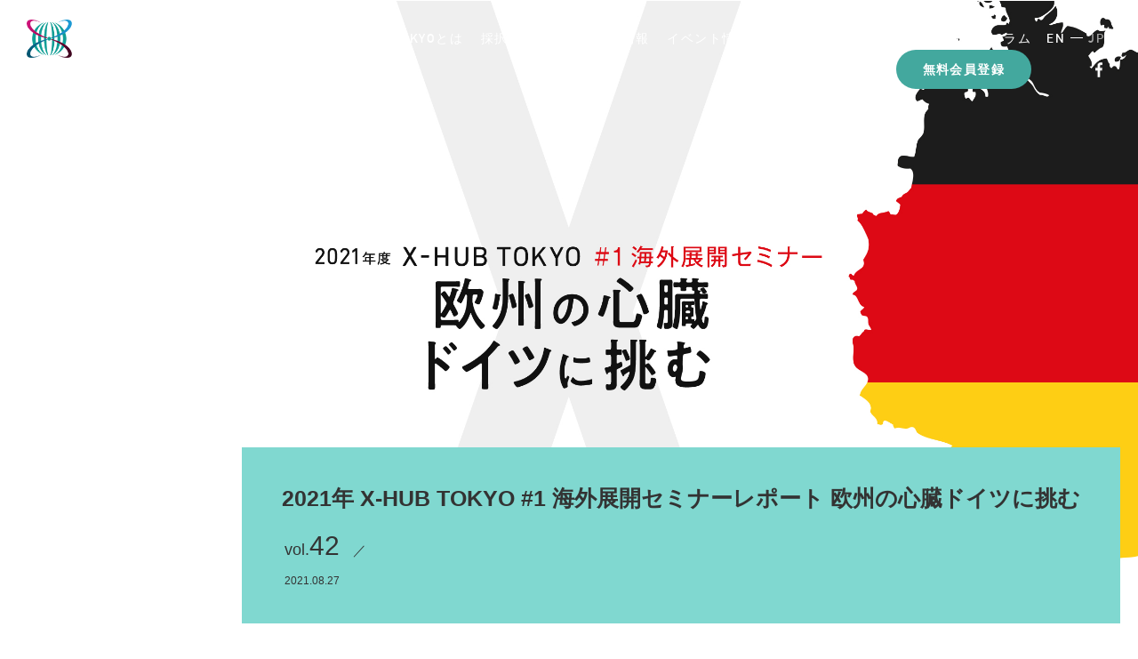

--- FILE ---
content_type: text/html; charset=UTF-8
request_url: https://www.x-hub-tokyo.metro.tokyo.lg.jp/contents/5810
body_size: 76743
content:
<!DOCTYPE HTML>
<html dir="ltr" lang="ja"
	prefix="og: https://ogp.me/ns#" >
<head>
<!-- Google Tag Manager -->
<script type="text/plain" data-cli-class="cli-blocker-script" data-cli-label="Google Tag Manager"  data-cli-script-type="non-necessary" data-cli-block="true" data-cli-block-if-ccpa-optout="false" data-cli-element-position="head">(function(w,d,s,l,i){w[l]=w[l]||[];w[l].push({'gtm.start':
new Date().getTime(),event:'gtm.js'});var f=d.getElementsByTagName(s)[0],
j=d.createElement(s),dl=l!='dataLayer'?'&l='+l:'';j.async=true;j.src=
'https://www.googletagmanager.com/gtm.js?id='+i+dl;f.parentNode.insertBefore(j,f);
})(window,document,'script','dataLayer','GTM-TXJWSHG');</script>
<!-- End Google Tag Manager -->
<!-- Global Site Tag (gtag.js) - Google Analytics -->
<script type="text/plain" data-cli-class="cli-blocker-script" data-cli-label="Google Tag Manager"  data-cli-script-type="non-necessary" data-cli-block="true" data-cli-block-if-ccpa-optout="false" data-cli-element-position="head" async src="https://www.googletagmanager.com/gtag/js?id=UA-107348404-1"></script>
<script>
  window.dataLayer = window.dataLayer || [];
  function gtag(){dataLayer.push(arguments)};
  gtag('js', new Date());

  gtag('config', 'UA-107348404-1');
  gtag('config', 'AW-754098873');
</script>
<!-- Facebook Pixel Code -->
  <script type="text/plain" data-cli-class="cli-blocker-script" data-cli-label="Facebook Pixel Code"  data-cli-script-type="non-necessary" data-cli-block="true" data-cli-block-if-ccpa-optout="false" data-cli-element-position="head">
  !function(f,b,e,v,n,t,s)
  {if(f.fbq)return;n=f.fbq=function(){n.callMethod?
  n.callMethod.apply(n,arguments):n.queue.push(arguments)};
  if(!f._fbq)f._fbq=n;n.push=n;n.loaded=!0;n.version='2.0';
  n.queue=[];t=b.createElement(e);t.async=!0;
  t.src=v;s=b.getElementsByTagName(e)[0];
  s.parentNode.insertBefore(t,s)}(window, document,'script',
  'https://connect.facebook.net/en_US/fbevents.js');
  fbq('init', '933506110796176');
  fbq('track', 'PageView');
  </script>
  <noscript><img height="1" width="1" style="display:none" alt=""
  src="https://www.facebook.com/tr?id=933506110796176&ev=PageView&noscript=1"
  /></noscript>
  <!-- End Facebook Pixel Code -->
<meta charset="UTF-8">
<meta http-equiv="X-UA-Compatible" content="IE=edge">
<meta name="viewport" content="width=device-width">
<meta name="format-detection" content="telephone=no">
<meta name="SKYPE_TOOLBAR" content="SKYPE_TOOLBAR_PARSER_COMPATIBLE">
<meta name="facebook-domain-verification" content="7g5x1pmug1qgnzp7i08w2ed2347tn3" />
<link rel="profile" href="http://gmpg.org/xfn/11">

<link rel="shortcut icon" type="image/vnd.microsoft.icon" href="/favicon.ico">
<link rel="icon" type="image/vnd.microsoft.icon" href="/favicon.ico">
<link rel="apple-touch-icon" sizes="57x57" href="/apple-touch-icon-57x57.png">
<link rel="apple-touch-icon" sizes="60x60" href="/apple-touch-icon-60x60.png">
<link rel="apple-touch-icon" sizes="72x72" href="/apple-touch-icon-72x72.png">
<link rel="apple-touch-icon" sizes="76x76" href="/apple-touch-icon-76x76.png">
<link rel="apple-touch-icon" sizes="114x114" href="/apple-touch-icon-114x114.png">
<link rel="apple-touch-icon" sizes="120x120" href="/apple-touch-icon-120x120.png">
<link rel="apple-touch-icon" sizes="144x144" href="/apple-touch-icon-144x144.png">
<link rel="apple-touch-icon" sizes="152x152" href="/apple-touch-icon-152x152.png">
<link rel="apple-touch-icon" sizes="180x180" href="/apple-touch-icon-180x180.png">
<link rel="icon" type="image/png" sizes="192x192" href="/android-chrome-192x192.png">
<link rel="icon" type="image/png" sizes="48x48" href="/favicon-48x48.png">
<link rel="icon" type="image/png" sizes="96x96" href="/favicon-96x96.png">
<link rel="icon" type="image/png" sizes="96x96" href="/favicon-160x160.png">
<link rel="icon" type="image/png" sizes="96x96" href="/favicon-196x196.png">
<link rel="icon" type="image/png" sizes="16x16" href="/favicon-16x16.png">
<link rel="icon" type="image/png" sizes="32x32" href="/favicon-32x32.png">
<link rel="manifest" href="/manifest.json">
<meta name="msapplication-TileColor" content="#2d88ef">
<meta name="msapplication-TileImage" content="/mstile-144x144.png">






<link rel="stylesheet" type="text/css" href="/common/css/normalize.css">
<link rel="stylesheet" type="text/css" href="/common/css/common.css?0202">
<link rel="stylesheet" href="https://use.typekit.net/xml8nud.css">

<link rel="stylesheet" type="text/css" href="/common/css/contents.css">

		<!-- All in One SEO 4.3.2 - aioseo.com -->
		<title>日本のスタートアップ企業が海外展開を実現するための戦略法 | 【 東京都主催 】 東京と世界を繋ぐイノベーションプラットフォーム「X-HUB TOKYO」</title>
		<meta name="description" content="今回はドイツにフォーカスをあて、エコシステムの紹介及び進出のヒントをテーマとした講演と、海外を目指すスタートアップが知るべき事業戦略の描き方についての講演を実施し、海外展開に向けた機運醸成を図りました。" />
		<meta name="robots" content="max-image-preview:large" />
		<link rel="canonical" href="https://www.x-hub-tokyo.metro.tokyo.lg.jp/contents/5810" />
		<meta name="generator" content="All in One SEO (AIOSEO) 4.3.2 " />
		<meta property="og:locale" content="ja_JP" />
		<meta property="og:site_name" content="【 東京都主催 】 東京と世界を繋ぐイノベーションプラットフォーム「X-HUB TOKYO」" />
		<meta property="og:type" content="article" />
		<meta property="og:title" content="日本のスタートアップ企業が海外展開を実現するための戦略法 | 【 東京都主催 】 東京と世界を繋ぐイノベーションプラットフォーム「X-HUB TOKYO」" />
		<meta property="og:description" content="今回はドイツにフォーカスをあて、エコシステムの紹介及び進出のヒントをテーマとした講演と、海外を目指すスタートアップが知るべき事業戦略の描き方についての講演を実施し、海外展開に向けた機運醸成を図りました。" />
		<meta property="og:url" content="https://www.x-hub-tokyo.metro.tokyo.lg.jp/contents/5810" />
		<meta property="article:published_time" content="2021-08-27T08:40:15+00:00" />
		<meta property="article:modified_time" content="2021-08-31T07:14:10+00:00" />
		<meta name="twitter:card" content="summary" />
		<meta name="twitter:title" content="日本のスタートアップ企業が海外展開を実現するための戦略法 | 【 東京都主催 】 東京と世界を繋ぐイノベーションプラットフォーム「X-HUB TOKYO」" />
		<meta name="twitter:description" content="今回はドイツにフォーカスをあて、エコシステムの紹介及び進出のヒントをテーマとした講演と、海外を目指すスタートアップが知るべき事業戦略の描き方についての講演を実施し、海外展開に向けた機運醸成を図りました。" />
		<script type="application/ld+json" class="aioseo-schema">
			{"@context":"https:\/\/schema.org","@graph":[{"@type":"BlogPosting","@id":"https:\/\/www.x-hub-tokyo.metro.tokyo.lg.jp\/contents\/5810#blogposting","name":"\u65e5\u672c\u306e\u30b9\u30bf\u30fc\u30c8\u30a2\u30c3\u30d7\u4f01\u696d\u304c\u6d77\u5916\u5c55\u958b\u3092\u5b9f\u73fe\u3059\u308b\u305f\u3081\u306e\u6226\u7565\u6cd5 | \u3010 \u6771\u4eac\u90fd\u4e3b\u50ac \u3011 \u6771\u4eac\u3068\u4e16\u754c\u3092\u7e4b\u3050\u30a4\u30ce\u30d9\u30fc\u30b7\u30e7\u30f3\u30d7\u30e9\u30c3\u30c8\u30d5\u30a9\u30fc\u30e0\u300cX-HUB TOKYO\u300d","headline":"2021\u5e74 X-HUB TOKYO #1 \u6d77\u5916\u5c55\u958b\u30bb\u30df\u30ca\u30fc\u30ec\u30dd\u30fc\u30c8 \u6b27\u5dde\u306e\u5fc3\u81d3\u30c9\u30a4\u30c4\u306b\u6311\u3080","author":{"@id":"https:\/\/www.x-hub-tokyo.metro.tokyo.lg.jp\/author\/user#author"},"publisher":{"@id":"https:\/\/www.x-hub-tokyo.metro.tokyo.lg.jp\/#organization"},"image":{"@type":"ImageObject","url":"https:\/\/www.x-hub-tokyo.metro.tokyo.lg.jp\/wordpress\/wp-content\/uploads\/2021\/08\/main_germany.jpg","width":2442,"height":1333},"datePublished":"2021-08-27T08:40:15+09:00","dateModified":"2021-08-31T07:14:10+09:00","inLanguage":"ja","mainEntityOfPage":{"@id":"https:\/\/www.x-hub-tokyo.metro.tokyo.lg.jp\/contents\/5810#webpage"},"isPartOf":{"@id":"https:\/\/www.x-hub-tokyo.metro.tokyo.lg.jp\/contents\/5810#webpage"},"articleSection":"CONTENTS"},{"@type":"BreadcrumbList","@id":"https:\/\/www.x-hub-tokyo.metro.tokyo.lg.jp\/contents\/5810#breadcrumblist","itemListElement":[{"@type":"ListItem","@id":"https:\/\/www.x-hub-tokyo.metro.tokyo.lg.jp\/#listItem","position":1,"item":{"@type":"WebPage","@id":"https:\/\/www.x-hub-tokyo.metro.tokyo.lg.jp\/","name":"\u30db\u30fc\u30e0","description":"X-HUB TOKYO\u306f\u6771\u4eac\u304b\u3089\u4e16\u754c\u3092\u76ee\u6307\u3059\u8d77\u696d\u5bb6\u3001\u4e16\u754c\u306e\u30a4\u30ce\u30d9\u30fc\u30b7\u30e7\u30f3\u30a8\u30b3\u30b7\u30b9\u30c6\u30e0\u306e\u95a2\u4fc2\u8005\u304c\u96c6\u3046\u6771\u4eac\u90fd\u4e3b\u50ac\u306e\u6d77\u5916\u9032\u51fa\u652f\u63f4\u30d7\u30e9\u30c3\u30c8\u30d5\u30a9\u30fc\u30e0\u3067\u3059","url":"https:\/\/www.x-hub-tokyo.metro.tokyo.lg.jp\/"},"nextItem":"https:\/\/www.x-hub-tokyo.metro.tokyo.lg.jp\/contents\/#listItem"},{"@type":"ListItem","@id":"https:\/\/www.x-hub-tokyo.metro.tokyo.lg.jp\/contents\/#listItem","position":2,"item":{"@type":"WebPage","@id":"https:\/\/www.x-hub-tokyo.metro.tokyo.lg.jp\/contents\/","name":"CONTENTS","description":"\u4eca\u56de\u306f\u30c9\u30a4\u30c4\u306b\u30d5\u30a9\u30fc\u30ab\u30b9\u3092\u3042\u3066\u3001\u30a8\u30b3\u30b7\u30b9\u30c6\u30e0\u306e\u7d39\u4ecb\u53ca\u3073\u9032\u51fa\u306e\u30d2\u30f3\u30c8\u3092\u30c6\u30fc\u30de\u3068\u3057\u305f\u8b1b\u6f14\u3068\u3001\u6d77\u5916\u3092\u76ee\u6307\u3059\u30b9\u30bf\u30fc\u30c8\u30a2\u30c3\u30d7\u304c\u77e5\u308b\u3079\u304d\u4e8b\u696d\u6226\u7565\u306e\u63cf\u304d\u65b9\u306b\u3064\u3044\u3066\u306e\u8b1b\u6f14\u3092\u5b9f\u65bd\u3057\u3001\u6d77\u5916\u5c55\u958b\u306b\u5411\u3051\u305f\u6a5f\u904b\u91b8\u6210\u3092\u56f3\u308a\u307e\u3057\u305f\u3002","url":"https:\/\/www.x-hub-tokyo.metro.tokyo.lg.jp\/contents\/"},"previousItem":"https:\/\/www.x-hub-tokyo.metro.tokyo.lg.jp\/#listItem"}]},{"@type":"Organization","@id":"https:\/\/www.x-hub-tokyo.metro.tokyo.lg.jp\/#organization","name":"\u3010 \u6771\u4eac\u90fd\u4e3b\u50ac \u3011 \u6771\u4eac\u3068\u4e16\u754c\u3092\u7e4b\u3050\u30a4\u30ce\u30d9\u30fc\u30b7\u30e7\u30f3\u30d7\u30e9\u30c3\u30c8\u30d5\u30a9\u30fc\u30e0\u300cX-HUB TOKYO\u300d","url":"https:\/\/www.x-hub-tokyo.metro.tokyo.lg.jp\/"},{"@type":"Person","@id":"https:\/\/www.x-hub-tokyo.metro.tokyo.lg.jp\/author\/user#author","url":"https:\/\/www.x-hub-tokyo.metro.tokyo.lg.jp\/author\/user","name":"user","image":{"@type":"ImageObject","@id":"https:\/\/www.x-hub-tokyo.metro.tokyo.lg.jp\/contents\/5810#authorImage","url":"https:\/\/secure.gravatar.com\/avatar\/04a4611a4302376665f17ad013273fe9?s=96&d=mm&r=g","width":96,"height":96,"caption":"user"}},{"@type":"WebPage","@id":"https:\/\/www.x-hub-tokyo.metro.tokyo.lg.jp\/contents\/5810#webpage","url":"https:\/\/www.x-hub-tokyo.metro.tokyo.lg.jp\/contents\/5810","name":"\u65e5\u672c\u306e\u30b9\u30bf\u30fc\u30c8\u30a2\u30c3\u30d7\u4f01\u696d\u304c\u6d77\u5916\u5c55\u958b\u3092\u5b9f\u73fe\u3059\u308b\u305f\u3081\u306e\u6226\u7565\u6cd5 | \u3010 \u6771\u4eac\u90fd\u4e3b\u50ac \u3011 \u6771\u4eac\u3068\u4e16\u754c\u3092\u7e4b\u3050\u30a4\u30ce\u30d9\u30fc\u30b7\u30e7\u30f3\u30d7\u30e9\u30c3\u30c8\u30d5\u30a9\u30fc\u30e0\u300cX-HUB TOKYO\u300d","description":"\u4eca\u56de\u306f\u30c9\u30a4\u30c4\u306b\u30d5\u30a9\u30fc\u30ab\u30b9\u3092\u3042\u3066\u3001\u30a8\u30b3\u30b7\u30b9\u30c6\u30e0\u306e\u7d39\u4ecb\u53ca\u3073\u9032\u51fa\u306e\u30d2\u30f3\u30c8\u3092\u30c6\u30fc\u30de\u3068\u3057\u305f\u8b1b\u6f14\u3068\u3001\u6d77\u5916\u3092\u76ee\u6307\u3059\u30b9\u30bf\u30fc\u30c8\u30a2\u30c3\u30d7\u304c\u77e5\u308b\u3079\u304d\u4e8b\u696d\u6226\u7565\u306e\u63cf\u304d\u65b9\u306b\u3064\u3044\u3066\u306e\u8b1b\u6f14\u3092\u5b9f\u65bd\u3057\u3001\u6d77\u5916\u5c55\u958b\u306b\u5411\u3051\u305f\u6a5f\u904b\u91b8\u6210\u3092\u56f3\u308a\u307e\u3057\u305f\u3002","inLanguage":"ja","isPartOf":{"@id":"https:\/\/www.x-hub-tokyo.metro.tokyo.lg.jp\/#website"},"breadcrumb":{"@id":"https:\/\/www.x-hub-tokyo.metro.tokyo.lg.jp\/contents\/5810#breadcrumblist"},"author":{"@id":"https:\/\/www.x-hub-tokyo.metro.tokyo.lg.jp\/author\/user#author"},"creator":{"@id":"https:\/\/www.x-hub-tokyo.metro.tokyo.lg.jp\/author\/user#author"},"image":{"@type":"ImageObject","url":"https:\/\/www.x-hub-tokyo.metro.tokyo.lg.jp\/wordpress\/wp-content\/uploads\/2021\/08\/main_germany.jpg","@id":"https:\/\/www.x-hub-tokyo.metro.tokyo.lg.jp\/#mainImage","width":2442,"height":1333},"primaryImageOfPage":{"@id":"https:\/\/www.x-hub-tokyo.metro.tokyo.lg.jp\/contents\/5810#mainImage"},"datePublished":"2021-08-27T08:40:15+09:00","dateModified":"2021-08-31T07:14:10+09:00"},{"@type":"WebSite","@id":"https:\/\/www.x-hub-tokyo.metro.tokyo.lg.jp\/#website","url":"https:\/\/www.x-hub-tokyo.metro.tokyo.lg.jp\/","name":"\u3010 \u6771\u4eac\u90fd\u4e3b\u50ac \u3011 \u6771\u4eac\u3068\u4e16\u754c\u3092\u7e4b\u3050\u30a4\u30ce\u30d9\u30fc\u30b7\u30e7\u30f3\u30d7\u30e9\u30c3\u30c8\u30d5\u30a9\u30fc\u30e0\u300cX-HUB TOKYO\u300d","description":"X-HUB TOKYO\u306f\u3001\u6771\u4eac\u3068\u4e16\u754c\u306e\u30a4\u30ce\u30d9\u30fc\u30b7\u30e7\u30f3\u30a8\u30b3\u30b7\u30b9\u30c6\u30e0\u3092\u7e4b\u304e \u3001\u65b0\u305f\u306a\u6642\u4ee3\u3092\u5207\u308a\u62d3\u304f\u30b9\u30bf\u30fc\u30c8\u30a2\u30c3\u30d7\u3092\u30a2\u30af\u30bb\u30e9\u30ec\u30fc\u30c8\u3059\u308b\u30d7\u30e9\u30c3\u30c8\u30d5\u30a9\u30fc\u30e0\u3067\u3059\u3002","inLanguage":"ja","publisher":{"@id":"https:\/\/www.x-hub-tokyo.metro.tokyo.lg.jp\/#organization"}}]}
		</script>
		<!-- All in One SEO -->

<link rel="alternate" hreflang="en" href="https://www.x-hub-tokyo.metro.tokyo.lg.jp/en/contents/5809" />
<link rel="alternate" hreflang="ja" href="https://www.x-hub-tokyo.metro.tokyo.lg.jp/contents/5810" />
<link rel="alternate" type="application/rss+xml" title="【 東京都主催 】 東京と世界を繋ぐイノベーションプラットフォーム「X-HUB TOKYO」 &raquo; 2021年 X-HUB TOKYO #1 海外展開セミナーレポート 欧州の心臓ドイツに挑む のコメントのフィード" href="https://www.x-hub-tokyo.metro.tokyo.lg.jp/contents/5810/feed" />
<script type="text/javascript">
window._wpemojiSettings = {"baseUrl":"https:\/\/s.w.org\/images\/core\/emoji\/14.0.0\/72x72\/","ext":".png","svgUrl":"https:\/\/s.w.org\/images\/core\/emoji\/14.0.0\/svg\/","svgExt":".svg","source":{"concatemoji":"https:\/\/www.x-hub-tokyo.metro.tokyo.lg.jp\/wordpress\/wp-includes\/js\/wp-emoji-release.min.js?ver=6.1.9"}};
/*! This file is auto-generated */
!function(e,a,t){var n,r,o,i=a.createElement("canvas"),p=i.getContext&&i.getContext("2d");function s(e,t){var a=String.fromCharCode,e=(p.clearRect(0,0,i.width,i.height),p.fillText(a.apply(this,e),0,0),i.toDataURL());return p.clearRect(0,0,i.width,i.height),p.fillText(a.apply(this,t),0,0),e===i.toDataURL()}function c(e){var t=a.createElement("script");t.src=e,t.defer=t.type="text/javascript",a.getElementsByTagName("head")[0].appendChild(t)}for(o=Array("flag","emoji"),t.supports={everything:!0,everythingExceptFlag:!0},r=0;r<o.length;r++)t.supports[o[r]]=function(e){if(p&&p.fillText)switch(p.textBaseline="top",p.font="600 32px Arial",e){case"flag":return s([127987,65039,8205,9895,65039],[127987,65039,8203,9895,65039])?!1:!s([55356,56826,55356,56819],[55356,56826,8203,55356,56819])&&!s([55356,57332,56128,56423,56128,56418,56128,56421,56128,56430,56128,56423,56128,56447],[55356,57332,8203,56128,56423,8203,56128,56418,8203,56128,56421,8203,56128,56430,8203,56128,56423,8203,56128,56447]);case"emoji":return!s([129777,127995,8205,129778,127999],[129777,127995,8203,129778,127999])}return!1}(o[r]),t.supports.everything=t.supports.everything&&t.supports[o[r]],"flag"!==o[r]&&(t.supports.everythingExceptFlag=t.supports.everythingExceptFlag&&t.supports[o[r]]);t.supports.everythingExceptFlag=t.supports.everythingExceptFlag&&!t.supports.flag,t.DOMReady=!1,t.readyCallback=function(){t.DOMReady=!0},t.supports.everything||(n=function(){t.readyCallback()},a.addEventListener?(a.addEventListener("DOMContentLoaded",n,!1),e.addEventListener("load",n,!1)):(e.attachEvent("onload",n),a.attachEvent("onreadystatechange",function(){"complete"===a.readyState&&t.readyCallback()})),(e=t.source||{}).concatemoji?c(e.concatemoji):e.wpemoji&&e.twemoji&&(c(e.twemoji),c(e.wpemoji)))}(window,document,window._wpemojiSettings);
</script>
<style type="text/css">
img.wp-smiley,
img.emoji {
	display: inline !important;
	border: none !important;
	box-shadow: none !important;
	height: 1em !important;
	width: 1em !important;
	margin: 0 0.07em !important;
	vertical-align: -0.1em !important;
	background: none !important;
	padding: 0 !important;
}
</style>
	<link rel='stylesheet' id='wp-block-library-css' href='https://www.x-hub-tokyo.metro.tokyo.lg.jp/wordpress/wp-includes/css/dist/block-library/style.min.css?ver=6.1.9' type='text/css' media='all' />
<link rel='stylesheet' id='classic-theme-styles-css' href='https://www.x-hub-tokyo.metro.tokyo.lg.jp/wordpress/wp-includes/css/classic-themes.min.css?ver=1' type='text/css' media='all' />
<style id='global-styles-inline-css' type='text/css'>
body{--wp--preset--color--black: #000000;--wp--preset--color--cyan-bluish-gray: #abb8c3;--wp--preset--color--white: #ffffff;--wp--preset--color--pale-pink: #f78da7;--wp--preset--color--vivid-red: #cf2e2e;--wp--preset--color--luminous-vivid-orange: #ff6900;--wp--preset--color--luminous-vivid-amber: #fcb900;--wp--preset--color--light-green-cyan: #7bdcb5;--wp--preset--color--vivid-green-cyan: #00d084;--wp--preset--color--pale-cyan-blue: #8ed1fc;--wp--preset--color--vivid-cyan-blue: #0693e3;--wp--preset--color--vivid-purple: #9b51e0;--wp--preset--gradient--vivid-cyan-blue-to-vivid-purple: linear-gradient(135deg,rgba(6,147,227,1) 0%,rgb(155,81,224) 100%);--wp--preset--gradient--light-green-cyan-to-vivid-green-cyan: linear-gradient(135deg,rgb(122,220,180) 0%,rgb(0,208,130) 100%);--wp--preset--gradient--luminous-vivid-amber-to-luminous-vivid-orange: linear-gradient(135deg,rgba(252,185,0,1) 0%,rgba(255,105,0,1) 100%);--wp--preset--gradient--luminous-vivid-orange-to-vivid-red: linear-gradient(135deg,rgba(255,105,0,1) 0%,rgb(207,46,46) 100%);--wp--preset--gradient--very-light-gray-to-cyan-bluish-gray: linear-gradient(135deg,rgb(238,238,238) 0%,rgb(169,184,195) 100%);--wp--preset--gradient--cool-to-warm-spectrum: linear-gradient(135deg,rgb(74,234,220) 0%,rgb(151,120,209) 20%,rgb(207,42,186) 40%,rgb(238,44,130) 60%,rgb(251,105,98) 80%,rgb(254,248,76) 100%);--wp--preset--gradient--blush-light-purple: linear-gradient(135deg,rgb(255,206,236) 0%,rgb(152,150,240) 100%);--wp--preset--gradient--blush-bordeaux: linear-gradient(135deg,rgb(254,205,165) 0%,rgb(254,45,45) 50%,rgb(107,0,62) 100%);--wp--preset--gradient--luminous-dusk: linear-gradient(135deg,rgb(255,203,112) 0%,rgb(199,81,192) 50%,rgb(65,88,208) 100%);--wp--preset--gradient--pale-ocean: linear-gradient(135deg,rgb(255,245,203) 0%,rgb(182,227,212) 50%,rgb(51,167,181) 100%);--wp--preset--gradient--electric-grass: linear-gradient(135deg,rgb(202,248,128) 0%,rgb(113,206,126) 100%);--wp--preset--gradient--midnight: linear-gradient(135deg,rgb(2,3,129) 0%,rgb(40,116,252) 100%);--wp--preset--duotone--dark-grayscale: url('#wp-duotone-dark-grayscale');--wp--preset--duotone--grayscale: url('#wp-duotone-grayscale');--wp--preset--duotone--purple-yellow: url('#wp-duotone-purple-yellow');--wp--preset--duotone--blue-red: url('#wp-duotone-blue-red');--wp--preset--duotone--midnight: url('#wp-duotone-midnight');--wp--preset--duotone--magenta-yellow: url('#wp-duotone-magenta-yellow');--wp--preset--duotone--purple-green: url('#wp-duotone-purple-green');--wp--preset--duotone--blue-orange: url('#wp-duotone-blue-orange');--wp--preset--font-size--small: 13px;--wp--preset--font-size--medium: 20px;--wp--preset--font-size--large: 36px;--wp--preset--font-size--x-large: 42px;--wp--preset--spacing--20: 0.44rem;--wp--preset--spacing--30: 0.67rem;--wp--preset--spacing--40: 1rem;--wp--preset--spacing--50: 1.5rem;--wp--preset--spacing--60: 2.25rem;--wp--preset--spacing--70: 3.38rem;--wp--preset--spacing--80: 5.06rem;}:where(.is-layout-flex){gap: 0.5em;}body .is-layout-flow > .alignleft{float: left;margin-inline-start: 0;margin-inline-end: 2em;}body .is-layout-flow > .alignright{float: right;margin-inline-start: 2em;margin-inline-end: 0;}body .is-layout-flow > .aligncenter{margin-left: auto !important;margin-right: auto !important;}body .is-layout-constrained > .alignleft{float: left;margin-inline-start: 0;margin-inline-end: 2em;}body .is-layout-constrained > .alignright{float: right;margin-inline-start: 2em;margin-inline-end: 0;}body .is-layout-constrained > .aligncenter{margin-left: auto !important;margin-right: auto !important;}body .is-layout-constrained > :where(:not(.alignleft):not(.alignright):not(.alignfull)){max-width: var(--wp--style--global--content-size);margin-left: auto !important;margin-right: auto !important;}body .is-layout-constrained > .alignwide{max-width: var(--wp--style--global--wide-size);}body .is-layout-flex{display: flex;}body .is-layout-flex{flex-wrap: wrap;align-items: center;}body .is-layout-flex > *{margin: 0;}:where(.wp-block-columns.is-layout-flex){gap: 2em;}.has-black-color{color: var(--wp--preset--color--black) !important;}.has-cyan-bluish-gray-color{color: var(--wp--preset--color--cyan-bluish-gray) !important;}.has-white-color{color: var(--wp--preset--color--white) !important;}.has-pale-pink-color{color: var(--wp--preset--color--pale-pink) !important;}.has-vivid-red-color{color: var(--wp--preset--color--vivid-red) !important;}.has-luminous-vivid-orange-color{color: var(--wp--preset--color--luminous-vivid-orange) !important;}.has-luminous-vivid-amber-color{color: var(--wp--preset--color--luminous-vivid-amber) !important;}.has-light-green-cyan-color{color: var(--wp--preset--color--light-green-cyan) !important;}.has-vivid-green-cyan-color{color: var(--wp--preset--color--vivid-green-cyan) !important;}.has-pale-cyan-blue-color{color: var(--wp--preset--color--pale-cyan-blue) !important;}.has-vivid-cyan-blue-color{color: var(--wp--preset--color--vivid-cyan-blue) !important;}.has-vivid-purple-color{color: var(--wp--preset--color--vivid-purple) !important;}.has-black-background-color{background-color: var(--wp--preset--color--black) !important;}.has-cyan-bluish-gray-background-color{background-color: var(--wp--preset--color--cyan-bluish-gray) !important;}.has-white-background-color{background-color: var(--wp--preset--color--white) !important;}.has-pale-pink-background-color{background-color: var(--wp--preset--color--pale-pink) !important;}.has-vivid-red-background-color{background-color: var(--wp--preset--color--vivid-red) !important;}.has-luminous-vivid-orange-background-color{background-color: var(--wp--preset--color--luminous-vivid-orange) !important;}.has-luminous-vivid-amber-background-color{background-color: var(--wp--preset--color--luminous-vivid-amber) !important;}.has-light-green-cyan-background-color{background-color: var(--wp--preset--color--light-green-cyan) !important;}.has-vivid-green-cyan-background-color{background-color: var(--wp--preset--color--vivid-green-cyan) !important;}.has-pale-cyan-blue-background-color{background-color: var(--wp--preset--color--pale-cyan-blue) !important;}.has-vivid-cyan-blue-background-color{background-color: var(--wp--preset--color--vivid-cyan-blue) !important;}.has-vivid-purple-background-color{background-color: var(--wp--preset--color--vivid-purple) !important;}.has-black-border-color{border-color: var(--wp--preset--color--black) !important;}.has-cyan-bluish-gray-border-color{border-color: var(--wp--preset--color--cyan-bluish-gray) !important;}.has-white-border-color{border-color: var(--wp--preset--color--white) !important;}.has-pale-pink-border-color{border-color: var(--wp--preset--color--pale-pink) !important;}.has-vivid-red-border-color{border-color: var(--wp--preset--color--vivid-red) !important;}.has-luminous-vivid-orange-border-color{border-color: var(--wp--preset--color--luminous-vivid-orange) !important;}.has-luminous-vivid-amber-border-color{border-color: var(--wp--preset--color--luminous-vivid-amber) !important;}.has-light-green-cyan-border-color{border-color: var(--wp--preset--color--light-green-cyan) !important;}.has-vivid-green-cyan-border-color{border-color: var(--wp--preset--color--vivid-green-cyan) !important;}.has-pale-cyan-blue-border-color{border-color: var(--wp--preset--color--pale-cyan-blue) !important;}.has-vivid-cyan-blue-border-color{border-color: var(--wp--preset--color--vivid-cyan-blue) !important;}.has-vivid-purple-border-color{border-color: var(--wp--preset--color--vivid-purple) !important;}.has-vivid-cyan-blue-to-vivid-purple-gradient-background{background: var(--wp--preset--gradient--vivid-cyan-blue-to-vivid-purple) !important;}.has-light-green-cyan-to-vivid-green-cyan-gradient-background{background: var(--wp--preset--gradient--light-green-cyan-to-vivid-green-cyan) !important;}.has-luminous-vivid-amber-to-luminous-vivid-orange-gradient-background{background: var(--wp--preset--gradient--luminous-vivid-amber-to-luminous-vivid-orange) !important;}.has-luminous-vivid-orange-to-vivid-red-gradient-background{background: var(--wp--preset--gradient--luminous-vivid-orange-to-vivid-red) !important;}.has-very-light-gray-to-cyan-bluish-gray-gradient-background{background: var(--wp--preset--gradient--very-light-gray-to-cyan-bluish-gray) !important;}.has-cool-to-warm-spectrum-gradient-background{background: var(--wp--preset--gradient--cool-to-warm-spectrum) !important;}.has-blush-light-purple-gradient-background{background: var(--wp--preset--gradient--blush-light-purple) !important;}.has-blush-bordeaux-gradient-background{background: var(--wp--preset--gradient--blush-bordeaux) !important;}.has-luminous-dusk-gradient-background{background: var(--wp--preset--gradient--luminous-dusk) !important;}.has-pale-ocean-gradient-background{background: var(--wp--preset--gradient--pale-ocean) !important;}.has-electric-grass-gradient-background{background: var(--wp--preset--gradient--electric-grass) !important;}.has-midnight-gradient-background{background: var(--wp--preset--gradient--midnight) !important;}.has-small-font-size{font-size: var(--wp--preset--font-size--small) !important;}.has-medium-font-size{font-size: var(--wp--preset--font-size--medium) !important;}.has-large-font-size{font-size: var(--wp--preset--font-size--large) !important;}.has-x-large-font-size{font-size: var(--wp--preset--font-size--x-large) !important;}
.wp-block-navigation a:where(:not(.wp-element-button)){color: inherit;}
:where(.wp-block-columns.is-layout-flex){gap: 2em;}
.wp-block-pullquote{font-size: 1.5em;line-height: 1.6;}
</style>
<link rel='stylesheet' id='cookie-law-info-css' href='https://www.x-hub-tokyo.metro.tokyo.lg.jp/wordpress/wp-content/plugins/webtoffee-gdpr-cookie-consent/public/css/cookie-law-info-public.css?ver=2.3.0' type='text/css' media='all' />
<link rel='stylesheet' id='cookie-law-info-gdpr-css' href='https://www.x-hub-tokyo.metro.tokyo.lg.jp/wordpress/wp-content/plugins/webtoffee-gdpr-cookie-consent/public/css/cookie-law-info-gdpr.css?ver=2.3.0' type='text/css' media='all' />
<link rel='stylesheet' id='wpml-legacy-horizontal-list-0-css' href='https://www.x-hub-tokyo.metro.tokyo.lg.jp/wordpress/wp-content/plugins/sitepress-multilingual-cms/templates/language-switchers/legacy-list-horizontal/style.css?ver=1' type='text/css' media='all' />
<script type='text/javascript' src='https://www.x-hub-tokyo.metro.tokyo.lg.jp/wordpress/wp-includes/js/jquery/jquery.min.js?ver=3.6.1' id='jquery-core-js'></script>
<script type='text/javascript' src='https://www.x-hub-tokyo.metro.tokyo.lg.jp/wordpress/wp-includes/js/jquery/jquery-migrate.min.js?ver=3.3.2' id='jquery-migrate-js'></script>
<script type='text/javascript' id='cookie-law-info-js-extra'>
/* <![CDATA[ */
var Cli_Data = {"nn_cookie_ids":["test_cookie"],"non_necessary_cookies":{"non-necessary":["test_cookie"]},"cookielist":{"necessary":{"0":{"ID":4890,"post_author":"1","post_date":"2020-10-08 12:45:54","post_date_gmt":"2020-10-08 03:45:54","post_content":"The cookie is set by the GDPR Cookie Consent plugin and is used to store whether or not user has consented to the use of cookies. It does not store any personal data.","post_title":"viewed_cookie_policy","post_excerpt":"","post_status":"publish","comment_status":"closed","ping_status":"closed","post_password":"","post_name":"viewed_cookie_policy","to_ping":"","pinged":"","post_modified":"2020-10-08 12:45:54","post_modified_gmt":"2020-10-08 03:45:54","post_content_filtered":"","post_parent":0,"guid":"https:\/\/x-hub-tokyo.metro.tokyo.lg.jp\/cookielawinfo\/viewed_cookie_policy","menu_order":0,"post_type":"cookielawinfo","post_mime_type":"","comment_count":"0","filter":"raw"},"1":{"ID":4891,"post_author":"1","post_date":"2020-10-08 12:45:54","post_date_gmt":"2020-10-08 03:45:54","post_content":"This cookie is set by GDPR Cookie Consent plugin. The cookies is used to store the user consent for the cookies in the category \"Necessary\".","post_title":"cookielawinfo-checkbox-necessary","post_excerpt":"","post_status":"publish","comment_status":"closed","ping_status":"closed","post_password":"","post_name":"cookielawinfo-checkbox-necessary","to_ping":"","pinged":"","post_modified":"2020-10-08 12:45:54","post_modified_gmt":"2020-10-08 03:45:54","post_content_filtered":"","post_parent":0,"guid":"https:\/\/x-hub-tokyo.metro.tokyo.lg.jp\/cookielawinfo\/cookielawinfo-checkbox-necessary","menu_order":0,"post_type":"cookielawinfo","post_mime_type":"","comment_count":"0","filter":"raw"},"2":{"ID":4892,"post_author":"1","post_date":"2020-10-08 12:45:54","post_date_gmt":"2020-10-08 03:45:54","post_content":"This cookie is set by GDPR Cookie Consent plugin. The cookies is used to store the user consent for the cookies in the category \"Non Necessary\".","post_title":"cookielawinfo-checkbox-non-necessary","post_excerpt":"","post_status":"publish","comment_status":"closed","ping_status":"closed","post_password":"","post_name":"cookielawinfo-checkbox-non-necessary","to_ping":"","pinged":"","post_modified":"2020-10-08 12:45:54","post_modified_gmt":"2020-10-08 03:45:54","post_content_filtered":"","post_parent":0,"guid":"https:\/\/x-hub-tokyo.metro.tokyo.lg.jp\/cookielawinfo\/cookielawinfo-checkbox-non-necessary","menu_order":0,"post_type":"cookielawinfo","post_mime_type":"","comment_count":"0","filter":"raw"},"term_id":17,"name":"Necessary","loadonstart":0,"defaultstate":"enabled","ccpa_optout":0},"non-necessary":{"0":{"ID":4893,"post_author":"1","post_date":"2020-10-08 12:45:54","post_date_gmt":"2020-10-08 03:45:54","post_content":"","post_title":"test_cookie","post_excerpt":"","post_status":"publish","comment_status":"closed","ping_status":"closed","post_password":"","post_name":"test_cookie","to_ping":"","pinged":"","post_modified":"2020-10-08 12:45:54","post_modified_gmt":"2020-10-08 03:45:54","post_content_filtered":"","post_parent":0,"guid":"https:\/\/x-hub-tokyo.metro.tokyo.lg.jp\/cookielawinfo\/test_cookie","menu_order":0,"post_type":"cookielawinfo","post_mime_type":"","comment_count":"0","filter":"raw"},"term_id":18,"name":"Non Necessary","loadonstart":0,"defaultstate":"disabled","ccpa_optout":0}},"ajax_url":"https:\/\/www.x-hub-tokyo.metro.tokyo.lg.jp\/wordpress\/wp-admin\/admin-ajax.php","current_lang":"ja","security":"0eb9e19bde","eu_countries":["GB"],"geoIP":"enabled","consentVersion":"1","strictlyEnabled":["necessary","obligatoire"],"cookieDomain":"","privacy_length":"250","ccpaEnabled":"","ccpaRegionBased":"","ccpaBarEnabled":"","ccpaType":"gdpr"};
var log_object = {"ajax_url":"https:\/\/www.x-hub-tokyo.metro.tokyo.lg.jp\/wordpress\/wp-admin\/admin-ajax.php"};
/* ]]> */
</script>
<script type='text/javascript' src='https://www.x-hub-tokyo.metro.tokyo.lg.jp/wordpress/wp-content/plugins/webtoffee-gdpr-cookie-consent/public/js/cookie-law-info-public.js?ver=2.3.0' id='cookie-law-info-js'></script>
<link rel="https://api.w.org/" href="https://www.x-hub-tokyo.metro.tokyo.lg.jp/wp-json/" /><link rel="alternate" type="application/json" href="https://www.x-hub-tokyo.metro.tokyo.lg.jp/wp-json/wp/v2/posts/5810" /><link rel="EditURI" type="application/rsd+xml" title="RSD" href="https://www.x-hub-tokyo.metro.tokyo.lg.jp/wordpress/xmlrpc.php?rsd" />
<link rel="wlwmanifest" type="application/wlwmanifest+xml" href="https://www.x-hub-tokyo.metro.tokyo.lg.jp/wordpress/wp-includes/wlwmanifest.xml" />
<meta name="generator" content="WordPress 6.1.9" />
<link rel='shortlink' href='https://www.x-hub-tokyo.metro.tokyo.lg.jp/?p=5810' />
<link rel="alternate" type="application/json+oembed" href="https://www.x-hub-tokyo.metro.tokyo.lg.jp/wp-json/oembed/1.0/embed?url=https%3A%2F%2Fwww.x-hub-tokyo.metro.tokyo.lg.jp%2Fcontents%2F5810" />
<link rel="alternate" type="text/xml+oembed" href="https://www.x-hub-tokyo.metro.tokyo.lg.jp/wp-json/oembed/1.0/embed?url=https%3A%2F%2Fwww.x-hub-tokyo.metro.tokyo.lg.jp%2Fcontents%2F5810&#038;format=xml" />
<meta name="generator" content="WPML ver:3.7.1 stt:1,28;" />


</head>
<body class="contentsDetail ja">
<!-- Google Tag Manager (noscript) -->
<noscript><iframe title="Google Tag Manager" src="https://www.googletagmanager.com/ns.html?id=GTM-TXJWSHG"
height="0" width="0" style="display:none;visibility:hidden"></iframe></noscript>
<!-- End Google Tag Manager (noscript) -->
<!-- Facebook -->
<div id="fb-root"></div>
<script type="text/plain" data-cli-class="cli-blocker-script" data-cli-label="Facebook Pixel Code"  data-cli-script-type="non-necessary" data-cli-block="true" data-cli-block-if-ccpa-optout="false" data-cli-element-position="body">(function(d, s, id) {
  var js, fjs = d.getElementsByTagName(s)[0];
  if (d.getElementById(id)) return;
  js = d.createElement(s); js.id = id;
  js.src = "//connect.facebook.net/ja_JP/sdk.js#xfbml=1&version=v2.10";
  fjs.parentNode.insertBefore(js, fjs);
}(document, 'script', 'facebook-jssdk'));</script>
<!-- /Facebook -->

<header class="header" style="">
	<div class="navBox">
	<h1 class="logo hover"><a href="https://www.x-hub-tokyo.metro.tokyo.lg.jp/"><img src="/common/images/common/logo.png" alt="TOKYO INNOVATION X-HUB"></a></h1>
	<nav>
		<p class="navBtn navOpen"><span></span></p>
			<ul class="pageNav">
<!-- ホーム -->
				<li>
					<a href="https://www.x-hub-tokyo.metro.tokyo.lg.jp/" >
					<img src="/common/images/common/logo.png" alt="" class="pcNone">
					<span class="spNone">ホーム</span>
					</a>
				</li>
<!-- X-HUB TOKYOとは -->
				<li><a href="https://www.x-hub-tokyo.metro.tokyo.lg.jp//#about">X-HUB TOKYOとは</a></li>
<!-- 採択企業 -->
				<li>
					<!--a href="https://www.x-hub-tokyo.metro.tokyo.lg.jp/startups2020" class="">採択企業</a-->
					<a class="menu_link">採択企業</a>
					<ul class="navL02">
<!--
						<li>
							<a href="https://www.x-hub-tokyo.metro.tokyo.lg.jp/startups_outbound" class="spNone">OUTBOUND</a>
							<a class="pcNone menu_link">OUTBOUND</a>
							<ul class="navL03">
								<li class="pcNone">
									<a href="https://www.x-hub-tokyo.metro.tokyo.lg.jp/startups_outbound">OUTBOUND TOP</a>
								</li>
								<li>
									<a href="https://www.x-hub-tokyo.metro.tokyo.lg.jp/startups_outbound#program01">北米西海岸コース</a>
								</li>
								<li>
									<a href="https://www.x-hub-tokyo.metro.tokyo.lg.jp/startups_outbound#program02">北米東海岸コース</a>
								</li>
								<li>
									<a href="https://www.x-hub-tokyo.metro.tokyo.lg.jp/startups_outbound#program03">深センコース</a>
								</li>
								<li>
									<a href="https://www.x-hub-tokyo.metro.tokyo.lg.jp/startups_outbound#program04">シンガポールコース</a>
								</li>
								<li>
									<a href="https://www.x-hub-tokyo.metro.tokyo.lg.jp/startups_outbound#program05">ドイツコース</a>
								</li>
								<li>
									<a href="https://www.x-hub-tokyo.metro.tokyo.lg.jp/startups_outbound#program06">Web Summitコース</a>
								</li>
							</ul>
						</li>
-->

						<li><a href="https://www.x-hub-tokyo.metro.tokyo.lg.jp/startups_outbound" class="">OUTBOUND</a></li>

						<li><a href="https://www.x-hub-tokyo.metro.tokyo.lg.jp/startups_inboundprogram" class="">INBOUND</a></li>
						<!--li><a href="startups_inbound">INBOUND</a></li-->
						<li><a href="https://www.x-hub-tokyo.metro.tokyo.lg.jp/startups_scrum">SCRUM</a></li>
					</ul>
				</li>
<!-- ？ -->
				<li><a href="https://www.x-hub-tokyo.metro.tokyo.lg.jp/partner2020">協力企業</a></li>
<!-- プログラム情報 -->
				<li class="">
				<!--a href="https://www.x-hub-tokyo.metro.tokyo.lg.jp/program2020" class="spNone">PROGRAM</a-->
				<a class="menu_link">プログラム情報</a>

					<ul class="navL02">
						<li>
							<a href="https://www.x-hub-tokyo.metro.tokyo.lg.jp/outbound_program" class="spNone">OUTBOUND</a>
							<a class="pcNone menu_link">OUTBOUND</a>
							<ul class="navL03">
								<li class="pcNone">
									<a href="https://www.x-hub-tokyo.metro.tokyo.lg.jp/outbound_program">OUTBOUND TOP</a>
								</li>
								<li>
									<a href="https://www.x-hub-tokyo.metro.tokyo.lg.jp/outbound_program#program01">ニューヨークコース</a>
								</li>
								<li>
									<a href="https://www.x-hub-tokyo.metro.tokyo.lg.jp/outbound_program#program02">シリコンバレーコース</a>
								</li>
								<li>
									<a href="https://www.x-hub-tokyo.metro.tokyo.lg.jp/outbound_program#program03">英国コース</a>
								</li>
								<li>
									<a href="https://www.x-hub-tokyo.metro.tokyo.lg.jp/outbound_program#program04">ヨーロッパコース</a>
								</li>

								<li>
									<a href="https://www.x-hub-tokyo.metro.tokyo.lg.jp/outbound_program#program05">シンガポールコース</a>
								</li>
								<li>
									<a href="https://www.x-hub-tokyo.metro.tokyo.lg.jp/outbound_program#program06">インドネシアコース</a>
								</li>
							</ul>
						</li>
						<!--
						<li>
							<a href="https://www.x-hub-tokyo.metro.tokyo.lg.jp/stepup_program" class="">STEP-UP</a>
						</li>
-->
												<li>
							<a href="https://www.x-hub-tokyo.metro.tokyo.lg.jp/inbound_program" class="spNone">INBOUND</a>
							<a class="pcNone menu_link">INBOUND</a>
							<ul class="navL03">
								<li class="pcNone">
									<a href="https://www.x-hub-tokyo.metro.tokyo.lg.jp/inbound_program">INBOUND TOP</a>
								</li>
								<li>
									<a href="https://www.x-hub-tokyo.metro.tokyo.lg.jp/inbound_program#program01">Mobilityコース</a>
								</li>
								<li>
									<a href="https://www.x-hub-tokyo.metro.tokyo.lg.jp/inbound_program#program02">CleanTechコース</a>
								</li>
							</ul>
						</li>
						<li><a href="https://www.x-hub-tokyo.metro.tokyo.lg.jp/scrum_program">SCRUM</a></li>
						<li><a href="https://www.x-hub-tokyo.metro.tokyo.lg.jp/program-past">IN 2017-2022</a></li>
					</ul>

				</li>
<!--  -->
				<li><a href="https://www.x-hub-tokyo.metro.tokyo.lg.jp/mentor2020">MENTOR</a></li>
<!-- イベント情報 -->
				<li class=""><a href="https://www.x-hub-tokyo.metro.tokyo.lg.jp/event">イベント情報</a></li>
<!--  -->
				<li class=""><a href="https://www.x-hub-tokyo.metro.tokyo.lg.jp/news">NEWS</a></li>
<!-- インタビュー＆レポート -->
				<li class="active"><a href="https://www.x-hub-tokyo.metro.tokyo.lg.jp/contents">インタビュー＆レポート</a></li>
<!-- 海外展開コラム -->
				<li><a href="/column" target="_blank">海外展開コラム</a></li>
<!--  -->
				<li><a href="https://x-hub-tokyo.smktg.jp/public/application/add/66" target="_blank">CONTACT</a></li>
<!-- 無料会員登録 -->
				<li><a href="https://x-hub-tokyo.smktg.jp/public/application/add/164" target="_blank" class="registration">無料会員登録</a></li>
				<li><a href="https://www.x-hub-tokyo.metro.tokyo.lg.jp/faq">FAQ</a></li>
				<li><a href="https://www.x-hub-tokyo.metro.tokyo.lg.jp/privacypolicy">PRIVACY POLICY</a></li>
				<li><a href="https://www.x-hub-tokyo.metro.tokyo.lg.jp/sitepolicy">SITE POLICY</a></li>
				<li><a href="https://www.x-hub-tokyo.metro.tokyo.lg.jp/sitemap">SITE MAP</a></li>
			</ul>
						<ul class="snsNav hover">
				<li>
									<a href="https://www.facebook.com/xhub.tokyo" target="_blank">
								<img src="/common/images/common/ico_facebook.png" alt="facebook"></a>
				</li>
				<!-- <li><a href="#"><img src="/common/images/common/ico_twitter.png" alt="twitter"></a></li>
				<li><a href="#"><img src="/common/images/common/ico_instagram.png" alt="instagram"></a></li> -->
			</ul>
			<ul class="langNav"><li><a href="https://www.x-hub-tokyo.metro.tokyo.lg.jp/en/contents/5809">en</a></li><li class="active"><span>JP</span></li></ul>		</nav>
		<p class="navBtn"><span></span></p>
	</div>
</header>
<div class="wrap">
<main role="main">
<div class="parallaxTop jp">
<style type="text/css">
  .contentsDetail .parallaxTop {
    background-image: url(https://www.x-hub-tokyo.metro.tokyo.lg.jp/wordpress/wp-content/uploads/2021/08/main_germany.jpg)!important;
  }
</style>

<!-- メインイメージ ... -->
<div class="detail-mainBox">
  <div class="titleBox">
    <div class="titleBoxIn">
      <h2 class="tit">2021年 X-HUB TOKYO #1 海外展開セミナーレポート 欧州の心臓ドイツに挑む</h2>
      <p><span class="vol">vol.<span class="num">42</span></span><span class="spNone">／</span><span class="post"></span></p>
      <p class="guest"><span class="name"> </span></p>
      <p class="date">2021.08.27</p>
    </div>
  </div>
</div>
<!-- /メインイメージ -->

</div><!--parallaxTop-->

<!-- 固定ナビ -->
	<div class="navBox fixedNav">
			<p class="logo hover"><a href="https://www.x-hub-tokyo.metro.tokyo.lg.jp/"><img src="/common/images/common/logo2.png" alt="TOKYO INNOVATION X-HUB"></a></p>
			<nav>
					<p class="navBtn navOpen"><span></span></p>
					<ul class="pageNav">
<!-- ホーム -->
							<li>
								<a href="https://www.x-hub-tokyo.metro.tokyo.lg.jp/" >
										<img src="/common/images/common/logo.png" alt="TOKYO INNOVATION X-HUB" class="pcNone">
										<span class="spNone">ホーム</span>
								</a>
							</li>
<!-- X-HUBとは -->
							<li><a href="https://www.x-hub-tokyo.metro.tokyo.lg.jp//#about">X-HUB TOKYOとは</a></li>
<!-- 採択企業 -->
							<li>
								<!--a href="https://www.x-hub-tokyo.metro.tokyo.lg.jp/startups2020" class="">STARTUPS</a--> 
								<a class="menu_link">採択企業</a>
								<ul class="navL02">
<!--
									<li>
										<a href="https://www.x-hub-tokyo.metro.tokyo.lg.jp/startups_outbound" class="spNone">OUTBOUND</a>
										<a class="pcNone menu_link">OUTBOUND</a>
										<ul class="navL03">						
											<li class="pcNone">
												<a href="https://www.x-hub-tokyo.metro.tokyo.lg.jp/startups_outbound">OUTBOUND TOP</a>
											</li>													
											<li>
												<a href="https://www.x-hub-tokyo.metro.tokyo.lg.jp/startups_outbound#program01">北米西海岸コース</a>
											</li>
											<li>
												<a href="https://www.x-hub-tokyo.metro.tokyo.lg.jp/startups_outbound#program02">北米東海岸コース</a>
											</li>
											<li>
												<a href="https://www.x-hub-tokyo.metro.tokyo.lg.jp/startups_outbound#program03">深センコース</a>
											</li>
											<li>
												<a href="https://www.x-hub-tokyo.metro.tokyo.lg.jp/startups_outbound#program04">シンガポールコース</a>
											</li>
											<li>
												<a href="https://www.x-hub-tokyo.metro.tokyo.lg.jp/startups_outbound#program05">ドイツコース</a>
											</li>
											<li>
												<a href="https://www.x-hub-tokyo.metro.tokyo.lg.jp/startups_outbound#program06">Web Summitコース</a>
											</li>
										</ul>	
									</li>
-->
									<!--li><a href="">INBOUND</a></li-->

										<li><a href="https://www.x-hub-tokyo.metro.tokyo.lg.jp/startups_outbound" class="">OUTBOUND</a></li>
										<li><a href="https://www.x-hub-tokyo.metro.tokyo.lg.jp/startups_inboundprogram" class="">INBOUND</a></li>
										<li><a href="https://www.x-hub-tokyo.metro.tokyo.lg.jp/startups_scrum" class="">SCRUM</a></li>
										<!--li><a href="https://www.x-hub-tokyo.metro.tokyo.lg.jp/startups-past">IN 2017-2022</a></li-->
								</ul>
							</li>
<!--  -->
							<li><a href="https://www.x-hub-tokyo.metro.tokyo.lg.jp/partner2020">PARTNER</a></li>
<!-- プログラム情報 -->
							<li class="">
								<!--a href="https://www.x-hub-tokyo.metro.tokyo.lg.jp/program2020" class="spNone">PROGRAM</a-->
								<a class="menu_link">プログラム情報</a>
								<ul class="navL02">
									<li>
										<a href="https://www.x-hub-tokyo.metro.tokyo.lg.jp/outbound_program" class="spNone">OUTBOUND</a>
										<a class="pcNone menu_link">OUTBOUND</a>
										<ul class="navL03">									
											<li class="pcNone">
												<a href="https://www.x-hub-tokyo.metro.tokyo.lg.jp/outbound_program">OUTBOUND TOP</a>
											</li>							
											<li>
												<a href="https://www.x-hub-tokyo.metro.tokyo.lg.jp/outbound_program#program01">ニューヨークコース</a>
											</li>
											<li>
												<a href="https://www.x-hub-tokyo.metro.tokyo.lg.jp/outbound_program#program02">シリコンバレーコース</a>
											</li>
											<li>
												<a href="https://www.x-hub-tokyo.metro.tokyo.lg.jp/outbound_program#program03">英国コース</a>
											</li>
											<li>
												<a href="https://www.x-hub-tokyo.metro.tokyo.lg.jp/outbound_program#program04">ヨーロッパコース</a>
											</li>
											<li>
												<a href="https://www.x-hub-tokyo.metro.tokyo.lg.jp/outbound_program#program05">シンガポールコース</a>
											</li>
											<li>
												<a href="https://www.x-hub-tokyo.metro.tokyo.lg.jp/outbound_program#program06">インドネシアコース</a>
											</li>
										</ul>
									</li>
									<!--
									<li>
										<a href="https://www.x-hub-tokyo.metro.tokyo.lg.jp/stepup_program" class="">STEP-UP</a>
									</li>
-->	
																		<li>
										<a href="https://www.x-hub-tokyo.metro.tokyo.lg.jp/inbound_program" class="spNone">INBOUND</a>
										<a class="pcNone menu_link">INBOUND</a>
										<ul class="navL03">									
											<li class="pcNone">
												<a href="https://www.x-hub-tokyo.metro.tokyo.lg.jp/inbound_program">INBOUND TOP</a>
											</li>	
											<li>
												<a href="https://www.x-hub-tokyo.metro.tokyo.lg.jp/inbound_program#program01">Mobilityコース</a>
											</li>
											<li>
												<a href="https://www.x-hub-tokyo.metro.tokyo.lg.jp/inbound_program#program02">CleanTechコース</a>
											</li>
										</ul>	
									</li>
									<li><a href="https://www.x-hub-tokyo.metro.tokyo.lg.jp/scrum_program">SCRUM</a></li>
									<li><a href="https://www.x-hub-tokyo.metro.tokyo.lg.jp/program-past">IN 2017-2022</a></li>
								</ul>
							</li>
<!--  -->
							<li><a href="https://www.x-hub-tokyo.metro.tokyo.lg.jp/mentor2020">MENTOR</a></li>
<!-- イベント情報 -->
							<li class=""><a href="https://www.x-hub-tokyo.metro.tokyo.lg.jp/event">イベント情報</a></li>
<!--  -->
							<li class=""><a href="https://www.x-hub-tokyo.metro.tokyo.lg.jp/news">NEWS</a></li>
<!--  -->
							<li class="active"><a href="https://www.x-hub-tokyo.metro.tokyo.lg.jp/contents">インタビュー＆レポート</a></li>
							<li><a href="/column" target="_blank">海外展開コラム</a></li>
							<li><a href="https://x-hub-tokyo.smktg.jp/public/application/add/66" target="_blank">CONTACT</a></li>
							<li><a href="https://x-hub-tokyo.smktg.jp/public/application/add/164" target="_blank" class="registration">無料会員登録</a></li>
							<li><a href="https://www.x-hub-tokyo.metro.tokyo.lg.jp/faq">FAQ</a></li>
							<li><a href="https://www.x-hub-tokyo.metro.tokyo.lg.jp/privacypolicy">PRIVACY PORICY</a></li>
							<li><a href="https://www.x-hub-tokyo.metro.tokyo.lg.jp/sitepolicy">SITE PORICY</a></li>
							<li><a href="https://www.x-hub-tokyo.metro.tokyo.lg.jp/sitemap">SITE MAP</a></li>
					</ul>
					<ul class="langNav"><li><a href="https://www.x-hub-tokyo.metro.tokyo.lg.jp/en/contents/5809">en</a></li><li class="active"><span>JP</span></li></ul>			</nav>
			<p class="navBtn"><span></span></p>
	</div>
	<!-- /固定ナビ -->
<div class="parallaxBottom">
<div class="content" id="content">

  <div class="detailContents"><section class="sec-contents-area js-fadeIn">
	<p class="mrBox">
都内スタートアップの海外進出を支援するX-HUB TOKYOは7月16日、第1回海外展開セミナー「欧州の心臓　ドイツに挑む」を開催しました。
	</p>
	<p class="mrBox">
今回はドイツにフォーカスをあて、エコシステムの紹介及び進出のヒントをテーマとした講演と、海外を目指すスタートアップが知るべき事業戦略の描き方についての講演を実施し、海外展開に向けた機運醸成を図りました。
	</p>
	<p class="mrBox">
海外展開を目指すスタートアップ企業だけでなく、スタートアップのサポート機関であるベンチャーキャピタルや大企業の方々にも有益な最新情報を共有しました。
	</p>
	
	</section>
	
	<hr class="separat" />
	
	<section class="sec-contents-area js-fadeIn">
	<h3>ドイツのエコシステム紹介</h3>
	<p class="img"><img decoding="async" class="alignleft size-full wp-image-2837" src="https://x-hub-tokyo.metro.tokyo.lg.jp/wordpress/wp-content/uploads/2021/08/germany_01.png" alt="" width="100%" /><strong>本貿易振興機構（JETRO）デュッセルドルフ事務所　次長　木場 亮氏</strong></p>
	<dl class="mrBox">
	<dt>はじめに、日本貿易振興機構（JETRO）デュッセルドルフ事務所　次長　木場 亮氏に、ドイツのエコシステムについて伺います。</dt>
	<dd>
	ドイツはEU加盟国の中でも人口・GDPともに最大規模を誇り、9か国と国境を接していいます。国内には自動車や自動車部品、産業機器、化学等を中心に、多くのグローバルプレーヤーを抱え、さらに国内に点在する中小・中堅企業が経済の中で重要な役割を果たしています。その中小・中堅企業の中には、いわゆる「隠れたチャンピオン（Hidden Champion) 」として、EU域内はもちろん、域外の新興国市場も含めグローバルに活躍している企業も多くあります。<br>
各州の特徴としては、ノルトライン・ヴェストファーレン州が国内GDPの20.9%を占め、次いでバイエルン州の18.3%、バーテン・ビュルテンベルク州の15.0%となっています。
	</dd>
	</dl>
	<dl class="mrBox">
	<dt>経済動向はどのような予測をされていますか？</dt>
	<dd>
	ドイツの主要経済研究所（2021年4月15日）によると、2020年に4.9％に減少したGDPについて、2021年に3.7％、2022年は3.9％のプラス成長を予測しています。2021年の予測値は、昨年秋以来のロックダウンによる経済の回復プロセスの遅れを受け、前回2020年10月の予測より0.1ポイント下方修正していますが、コロナによる影響は少なからず受けたものの、2022年には持ち直すと予測されています。
	</dd>
	</dl>
	<dl class="mrBox">
	<dt>ドイツのスタートアップ市場の現在をお聞かせください。</dt>
	<dd>
	産業別に見ると、IT・サービス関連産業のスタートアップが最も多くなっていて、IT技術（31.8%）、食生活・食品・中間消費財（10.7%）、医療・健康（9.2%）、自動車・モビリティ・物流（6.0%）等が高い割合を占めています。さらに、デジタル系が66.5％を占めており、特にSaaS、オンラインプラットフォームが多く、デジタルとアナログを組み合わせた技術開発・製造関係も多いです。<br>
しかし、新型コロナウイルス感染症拡大の影響で74％のスタートアップがビジネス創出の機会を失ったとされています。特に、観光（91.7％）、メディア・クリエイティブ産業（85.7％）、人材（85％）が最も多いですが、教育（62.2％）、金融/保険（62.7％）、医療・健康（65.7％）、化学・医薬（65.7％）は比較的影響が少ないです。<br>
ベンチャーキャピタル（VC）の投資は着実に増加しており、VCから調達を受けたスタートアップの割合は、ベルリン、ミュンヘン、ハンブルク、ライン・ルール地域（デュッセルドルフ等）で多くなっているほか、公的ファンドの割合も高いのが特徴です。<br>
ドイツ独自の特徴として、スタートアップの多くが他のスタートアップや既存産業、研究機関等との協業に従事していることが挙げられます。さらに、工科大学発のスタートアップも多いです。
	</dd>
	</dl>
	<dl class="mrBox">
	<dt>最後に、エコシステムの特徴から見た日本のスタートアップのドイツ進出に際してのヒントについてお聞かせください。</dt>
	<dd>
	ドイツは中央集権ではなく地方分散型経済であり、スタートアップの集積も各地に分散しているため、自社に合った地域に注目することが必要です。<br>
産学連携が非常に盛んであり、工科大学院のスタートアップも多数いることから、ドイツの研究機関との連携も市場開拓の手段として取ることが可能です。また、多くの大企業がアクセラレーションプログラムを展開しているため、これに挑戦することで市場開拓することも一案です。<br>
JETROでは、現地の最新エコシステムや展示会等の情報を配信しているため、情報収集の手段として利用することをお勧めします。
	</dd>
	</dl>
	
	</section>
	
	<hr class="separat" />
	
	<section class="sec-contents-area js-fadeIn">
	<h3>ドイツ現地企業等との連携方法と海外へのサービス展開のヒント</h3>
	<p class="img"><img decoding="async" class="alignleft size-full wp-image-2837" src="https://x-hub-tokyo.metro.tokyo.lg.jp/wordpress/wp-content/uploads/2021/08/germany_02.png" alt="" width="100%" /><strong>株式会社Xenoma Co-Founder &#038; 代表取締役 CEO　網盛一郎氏</strong></p>
	<dl class="mrBox">
	<dt>次に、株式会社Xenoma Co-Founder &#038; 代表取締役 CEOを務める網盛一郎氏に、同社のドイツ進出について伺います。</dt>
	<dd>
	創業時の海外進出において、アメリカ・中国・EUでそれぞれ進出仮説を立てていましたが、現在では創業時の仮説とは大きく異なる結果となり、最終的にEUの中でもドイツの学術機関と事業連携したり共同開発したりすることが多くなっています。現状、売上として中国の割合が高いものの、協業に関してはドイツ企業が非常に多くなっています。<br>
市場進出の仮説検証について、例えば、アメリカは市場が大きく、参入障壁も低いと考えていましたが、実際にマーケティングをするとあらゆる分野の新製品に溢れ競合が多いことに加え、官僚的で参入障壁が高いことがわかり、撤退しています。<br>
ドイツ参入のきっかけは、IFA Berlinに出展した際に当該展示会にて日系某社ドイツ現地法人と出会い、同社を介してHUGO BOSS と協業を開始したことです。<br>
また、ドイツ中小企業ミッションではじめて代理店を獲得し、NRW.Investと連携し、Essen University Hospital（エッセン大学病院） との協業を開始したほか、CeBITに出展した際にはDFKI（ドイツ人口知能研究所）の開発者と出会う機会があり、TUK（カイザースラウテルン工科大学）を巻き込んで協業を開始しました。<br>
協業実績として、モーションキャプチャではHUGO BOSS、DFKI（ドイツ人工知能研究所）、KAISERSLAUTERN（カイザースラウテルン市）、その他分野ではUniversitätsklinikum Essen（エッセン大学）、Deutsche Sporthochschule Köln（ドイツ体育大学ケルン）。また、RYOSHO EUROPE GmbH社及びNRW.INVESTは、ドイツ国内でネットワークを作る際に支援いただいています。
	</dd>
	</dl>
	<dl class="mrBox">
	<dt>ドイツ進出時の留意事項をお聞かせください。</dt>
	<dd>
	合意したタスクは責任をもってこなしてくれるので、具体的かつ明確なタスク指示を与えるために事前の丁寧なコミュニケーションが重要です。また、契約締結時に無理な要求はしてこないため、綿密に協議を行い、内容について明確に意思表示をしていくことも重要です。<br>
特に中堅以上の年代では英語が苦手なドイツ人も比較的多いため、英語の上達度合いに関わらず臆することなくコミュニケーションをとることができ、コミュニケーションに対する心理的障壁が比較的低いです。
ただし、文化として融通が利かない、電車が頻繁に遅れる、12月はクリスマス休暇のため音信不通となることが多く仕事が進まない等、ビジネスの方向性が不利に進まないように状況に応じてうまくコントロールする必要があります。
	</dd>
	</dl>
	
	</section>
	
	<hr class="separat" />
	
	<section class="sec-contents-area js-fadeIn">
	<h3>ドイツ進出を目指すスタートアップが知るべき事業戦略の描き方</h3>
	<p class="img"><img decoding="async" class="alignleft size-full wp-image-2837" src="https://x-hub-tokyo.metro.tokyo.lg.jp/wordpress/wp-content/uploads/2021/08/germany_03.png" alt="" width="100%" /><strong>CROSSBIE UG 代表＆マネージング・ディレクター　山本知佳氏</strong></p>
	<dl class="mrBox">
	<dt>CROSSBIE UG 代表を務める山本知佳氏に、海外展開の戦略ついて伺います。まずはドイツのスタートアップエコシステムの特徴をお聞かせください。</dt>
	<dd>
	ドイツのスタートアップエコシステムは、ベルリンやバイエルン、デュッセルドルフ等、各都市で分散しています。ベルリンは、他都市と比較すると全体的にエコシステムが確立している印象があります。例えば、アウディやボッシュ等、本社がベルリンにない企業が多いものの、イノベーションの集積地として機能しています。また、ベルリンではさまざまな産業界と繋がることができる特徴があります。<br>
投資市場では、モビリティ分野が国内投資額のトップとなっており、次点でソフトウェアやアナリティクス、SaaS等が席巻しています。<br>
ドイツのスタートアップは、ドイツ国内だけで競争関係にあるわけではありません。例えば、ベルリンは、転入者の約半数が外国人で、世界180か国の人々が暮らす国際的な街であり、スタートアップも非常に多く国際的にも活躍しています。<br>
ベルリンでアメリカ発アクセラレータのテックスターズがプログラムを開催した際、採択企業10社のうち、約半数以上がドイツ発以外のスタートアップが占めるほど、非常に多様な国籍のスタートアップが拠点を置いています。そんなドイツのエコシステムの盛り上がりとは反対に、世界的に見て日本の市場は縮小傾向にあるとされています。ですが、日本のスタートアップは技術力や品質等に信用があり、それが強みとなっています。
	</dd>
	</dl>
	<dl class="mrBox">
	<dt>スタートアップエコシステムの具体例をお聞かせください。</dt>
	<dd>
	自分の産業や成長ステージに合ったエコシステムを探すことが重要です。ドイツのエコシステムの例として、The Drivery（ウルシュタインハウス）を紹介します。<br>
欧州最大規模のモビリティ分野に特化したイノベーションコミュニティで、ドイツ国内のみならず、アメリカや中国等、世界各国から約140社のスタートアップや大企業が集まり、互いに連携しながら新たなプロダクト、ビジネスを生み出しています。入居している企業の事業領域は、ハードウェア系からデータアナリティクスやシェアリングサービス、EVのアプリケーション等、多種多様なスタートアップです。<br>
単なるシェアオフィスではなく、ビジネスを生み、イノベーションを加速させることに主眼を置いており、入居するスタートアップ企業のビジネス構築を手厚く支援しています。<br>
コミュニティ内の企業の協業はもちろん、国内外の大企業、ドイツ国内の政府機関等との協業を積極的に後押ししており、オープンから2年間で資金調達総額6,500億円を超える確かな実績を生み、ユニコーンを輩出しています。<br>
こうしたクラスターに所属すると、直接ビジネスや資金調達に結びつくような企業やVC等との出会いを容易にすることができます。また、スタートアップの成長スピードを加速させるために、メンターとのネットワークを構築していくことも重要であり、そうした成長をするための環境を整えていくことが成功の重要な要素となります。
	</dd>
	</dl>
	
	</section>
	
	<hr class="separat" />
	
	<section class="sec-contents-area js-fadeIn">
	
	<dl class="mrBox">
	<dd>
	当イベントでは、日本のスタートアップ企業が海外展開を実現させるための戦略についてお伝えしました。引き続きX-HUB TOKYOでは様々なイベントを通じて、海外展開を目指すスタートアップにとって有益な情報のほか、オープンイノベーションの最新トレンドなどを発信していきます。
	</dd>
	</dl>
	
	</section>
	
	</div>
	<!-- detailContents -->
	
	
	<style>
	.contentsDetail .detailContents .img {max-width: 800px;text-align: center;}
	@media screen and (min-width:410px) {
	.onlySP {display:none;}
	.contentsDetail .titleBox {top: auto;bottom: 0px;left: auto;right: 0;}
.contentsDetail .titleBoxIn {width: inherit;}
	}
	@media screen and (max-width:480px) {
	/**.contentsDetail .parallaxTop {
					background-size: 200%;
					background-position: top left;
	}**/
.contentsDetail .parallaxTop {
				background-size: 140% auto;
				background-position: center top;
}

	}
	</style>
  <div class="pagerBox js-fadeIn">
    <ul>
      <li class="prev"><a href="https://www.x-hub-tokyo.metro.tokyo.lg.jp/contents/5667" rel="prev"></a></li>            <li class="back"><a href="/contents">BACK TO INDEX</a></li>
      <li class="next"><a href="https://www.x-hub-tokyo.metro.tokyo.lg.jp/contents/5901" rel="next"></a></li>    </ul>
  </div>

</div>


</div><!--parallaxBottom-->
</main>

</div><!--wrap-->
<footer>
  <div class="footer-registration">
        <div class="wrap">
      <div class="footer-registration-left">
        <p>東京都主催のイベントやプログラムの情報が届く</p>
        <h2 class="registration-ttl">REGISTRATION</h2>
    </div>
      <a class="registration-btn" href="https://x-hub-tokyo.smktg.jp/public/application/add/164" target="_blank">会員登録<span>（無料）</span></a>
    </div>
      </div>
<!--
  <div class="btns hover">
    <p class="btn"><a href="https://x-hub-tokyo.smktg.jp/public/application/add/164" target="_blank"><img src="/common/images/common/btn_faq.png" alt="FAQ"></a></p>
    <p class="btn"><a href="https://x-hub-tokyo.smktg.jp/public/application/add/66" target="_blank"><img src="/common/images/common/btn_contact.png" alt="CONTACT"></a></p>
  </div>
-->
  <div class="footerIn hover">
    <p class="logo"><a href="https://www.x-hub-tokyo.metro.tokyo.lg.jp/"><img src="/common/images/common/logo_f.png" width="130" alt="TOKYO INNOVATION X-HUB"></a></p>
    <div class="logos">
      <div><span>主催</span><img src="/common/images/common/b_logo_1_jp.png" alt="東京都" width="105"></div>
      <div><span>運営 合同会社デロイト トーマツ</span><!-- img src="/common/images/common/b_logo_2.png" alt="有限責任監査法人トーマツ" width="105"--><img src="/common/images/common/b_logo_3.png" alt="JETRO" width="105" class="jetroLogo"></div>
    </div>
    <div class="logos">
	    <div><span>X-HUB TOKYO運営事務局TEL　03-6213-1251</span><br><span>X-HUB TOKYO運営事務局Mail　x-hub.tokyo@tohmatsu.co.jp</span></div>
    </div>
    <ul class="list">
      <li class="privacy"><a onclick="gtag('event', 'click', {'event_category': 'cat','event_label': 'lab'});" href="https://www.x-hub-tokyo.metro.tokyo.lg.jp/privacypolicy">PRIVACY POLICY</a></li>
      <li class=""><a href="https://www.x-hub-tokyo.metro.tokyo.lg.jp/sitepolicy">SITE POLICY</a></li>
      <li class=""><a href="https://www.x-hub-tokyo.metro.tokyo.lg.jp/cookiepolicy"></a></li>
      <li class="sitemap"><a href="https://www.x-hub-tokyo.metro.tokyo.lg.jp/sitemap">SITE MAP</a></li>
      <!-- <li class="faq"><a href="https://www.x-hub-tokyo.metro.tokyo.lg.jp/faq">FAQ</a></li> -->
      <li class="contact"><a href="https://x-hub-tokyo.smktg.jp/public/application/add/66" target="_blank">CONTACT</a></li>
    </ul>
    <p class="copy">&copy;  X-HUB TOKYO. All Rights Reserved.</p>
  </div>
</footer>

</div><!--parallaxBottom-->
</div><!--wrap-->

<!-- scripts -->
<script src="/common/js/jquery-1.11.1.min.js"></script>
<script src="/common/js/jquery.matchHeight.js"></script>
<script src="/common/js/common.js"></script>
<script src="/common/js/remodal/remodal.min.js"></script>
<script src="//vjs.zencdn.net/6.7/video.min.js"></script>

<script>
$(function(){
$(".menu_link").on("click", function() {
$(this).next().slideToggle();
});
});
</script>

<!--googleoff: all--><div class="wt-cli-cookie-bar-container"><div id="cookie-law-info-bar" data-cli-geo-loc="0" style="text-align:left; padding:15px 30px;" class="wt-cli-cookie-bar"><div class="cli-wrapper"><span><div class="cli-bar-container cli-style-v2"><div class="cli-bar-message">We use cookies on our website to give you the most relevant experience by remembering your preferences and repeat visits. By clicking “Accept”, you consent to the use of ALL the cookies. However you may visit Cookie Settings to provide a controlled consent.</div><div class="cli-bar-btn_container"><a role='button' tabindex='0' style="border-bottom:1px solid; text-decoration:none;"class="wt-cli-element cli_settings_button"  >Cookie settings</a><a role='button' tabindex='0' style="margin:5px 5px 5px 30px; border-radius:0; padding:8px 25px 8px 25px;" data-cli_action="accept" id="cookie_action_close_header"  class="wt-cli-element medium cli-plugin-button cli-plugin-main-button cookie_action_close_header cli_action_button" >ACCEPT</a></div></div></span></div></div><div id="cookie-law-info-again" style="display:none;"><span id="cookie_hdr_showagain">Cookies Policy</span></div><div class="cli-modal" id="cliSettingsPopup" tabindex="-1" role="dialog" aria-labelledby="cliSettingsPopup" aria-hidden="true">
  <div class="cli-modal-dialog" role="document">
    <div class="cli-modal-content cli-bar-popup">
      <button type="button" class="cli-modal-close" id="cliModalClose">
      <svg class="" viewBox="0 0 24 24"><path d="M19 6.41l-1.41-1.41-5.59 5.59-5.59-5.59-1.41 1.41 5.59 5.59-5.59 5.59 1.41 1.41 5.59-5.59 5.59 5.59 1.41-1.41-5.59-5.59z"></path><path d="M0 0h24v24h-24z" fill="none"></path></svg>
      <span class="wt-cli-sr-only">Close</span>
      </button>
      <div class="cli-modal-body">
        <div class="wt-cli-element cli-container-fluid cli-tab-container">
    <div class="cli-row">
        <div class="cli-col-12 cli-align-items-stretch cli-px-0">
            <div class="cli-privacy-overview">
                <h4>Cookie Policy Overview</h4>                   
                <div class="cli-privacy-content">
                    <div class="cli-privacy-content-text">Our website (https://x-hub-tokyo.metro.tokyo.lg.jp/) utilize Cookies for the Startup Global Exchange HUB Project operated by Deloitte Touche Tohmatsu LLC commissioned by the Tokyo Metropolitan Government.<br />
The purpose of utilizing cookies is achieving a more convenient viewing experience and continuously improving this website.<br />
Cookies are files that store user information (such as access history, language, font size, and other display preferences) in the browser for a certain period of time and are used when the site is accessed again. Even with the use of cookies and other information, the server is unable to identify individual users by name, email address, or other personally identifiable information.<br />
This service uses cookies and other information to measure the effectiveness of the website, analyze the number of times content is displayed, the number of times advertisements are displayed, and improve the website in order to provide information that is appropriate for each user. It may be shared with designated third parties.<br />
<br />
<a href='https://x-hub-tokyo.metro.tokyo.lg.jp/en/cookiepolicy' id="CONSTANT_OPEN_URL" style="" target="_blank"  class="wt-cli-element wt-cli-element cli-plugin-main-link"  >Read More</a><br />
<br />
</div>
                </div>
                <a class="cli-privacy-readmore" data-readmore-text="Show more" data-readless-text="Show less"></a>            </div>
        </div>  
        <div class="cli-col-12 cli-align-items-stretch cli-px-0 cli-tab-section-container">

                
                            <div class="cli-tab-section">
                <div class="cli-tab-header">
                    <a role="button" tabindex="0" class="cli-nav-link cli-settings-mobile" data-target="necessary" data-toggle="cli-toggle-tab" >
                        Necessary 
                    </a>
                                  
                    <div class="wt-cli-necessary-checkbox">
                        <input type="checkbox" class="cli-user-preference-checkbox"  id="wt-cli-checkbox-necessary" data-id="checkbox-necessary" checked="checked"  />
                        <label class="form-check-label" for="wt-cli-checkbox-necessary"> Necessary </label>
                    </div>
                    <span class="cli-necessary-caption">
                        Always Enabled                    </span>                           
                                </div>
                <div class="cli-tab-content">
                    <div class="cli-tab-pane cli-fade" data-id="necessary">
                        <p>Necessary cookies are absolutely essential for the website to function properly. This category only includes cookies that ensures basic functionalities and security features of the website. These cookies do not store any personal information.</p>
                    </div>
                </div>
                </div>
                            <div class="cli-tab-section">
                <div class="cli-tab-header">
                    <a role="button" tabindex="0" class="cli-nav-link cli-settings-mobile" data-target="non-necessary" data-toggle="cli-toggle-tab" >
                        Non Necessary 
                    </a>
                                                <div class="cli-switch">
                    <input type="checkbox" class="cli-user-preference-checkbox"  id="wt-cli-checkbox-non-necessary" data-id="checkbox-non-necessary"   />
                    <label for="wt-cli-checkbox-non-necessary" class="cli-slider" data-cli-enable="Enabled" data-cli-disable="Disabled"><span class="wt-cli-sr-only">non-necessary</span></label>
                </div>    
                                </div>
                <div class="cli-tab-content">
                    <div class="cli-tab-pane cli-fade" data-id="non-necessary">
                        <p>Any cookies that may not be particularly necessary for the website to function and is used specifically to collect user personal data via analytics, ads, other embedded contents are termed as non-necessary cookies. It is mandatory to procure user consent prior to running these cookies on your website.</p>
                    </div>
                </div>
                </div>
                       
        </div>
        <div class="cli-col-12 cli-align-items-stretch cli-px-0">
            <div class="cli-tab-footer">
                                    <a role="button" tabindex="0" class="cli_setting_save_button cli-btn">Save & Accept</a>
                            </div>
        </div>
    </div> 
</div> 
      </div>
    </div>
  </div>
</div>
<div class="cli-modal-backdrop cli-fade cli-settings-overlay"></div>
<div class="cli-modal-backdrop cli-fade cli-popupbar-overlay"></div>
</div>
<script type="text/javascript">
  /* <![CDATA[ */
    cli_cookiebar_settings='{"animate_speed_hide":"500","animate_speed_show":"500","background":"#fffffff7","border":"#b1a6a6c2","border_on":false,"button_1_button_colour":"#61a229","button_1_button_hover":"#4e8221","button_1_link_colour":"#fff","button_1_as_button":true,"button_1_new_win":false,"button_2_button_colour":"#ffffff","button_2_button_hover":"#cccccc","button_2_link_colour":"#898888","button_2_as_button":false,"button_2_hidebar":false,"button_2_nofollow":false,"button_3_button_colour":"#61a229","button_3_button_hover":"#4e8221","button_3_link_colour":"#fff","button_3_as_button":true,"button_3_new_win":false,"button_4_button_colour":"#ffffff","button_4_button_hover":"#cccccc","button_4_link_colour":"#898888","button_4_as_button":false,"font_family":"inherit","header_fix":false,"notify_animate_hide":true,"notify_animate_show":false,"notify_div_id":"#cookie-law-info-bar","notify_position_horizontal":"right","notify_position_vertical":"bottom","scroll_close":false,"scroll_close_reload":true,"accept_close_reload":true,"reject_close_reload":true,"showagain_tab":true,"showagain_background":"#fff","showagain_border":"#000","showagain_div_id":"#cookie-law-info-again","showagain_x_position":"100px","text":"#333","show_once_yn":false,"show_once":"10000","logging_on":true,"as_popup":false,"popup_overlay":true,"bar_heading_text":"","cookie_bar_as":"banner","cookie_setting_popup":true,"accept_all":true,"js_script_blocker":false,"popup_showagain_position":"bottom-right","widget_position":"left","button_1_style":[["margin","5px 5px 5px 30px"],["border-radius","0"],["padding","8px 25px 8px 25px"]],"button_2_style":[],"button_3_style":[["margin","5px 5px 5px 5px"],["border-radius","0"],["padding","8px 25px 8px 25px"]],"button_4_style":[["border-bottom","1px solid"],["text-decoration","none"]],"button_5_style":[["float","right"],["text-decoration","none"],["color","#333"]]}';
  /* ]]> */
</script>
<!--googleon: all--><script type='text/javascript' src='https://www.x-hub-tokyo.metro.tokyo.lg.jp/wordpress/wp-content/plugins/page-links-to/dist/new-tab.js?ver=3.3.6' id='page-links-to-js'></script>
<script type='text/javascript' id='sitepress-js-extra'>
/* <![CDATA[ */
var icl_vars = {"current_language":"ja","icl_home":"https:\/\/www.x-hub-tokyo.metro.tokyo.lg.jp\/","ajax_url":"https:\/\/www.x-hub-tokyo.metro.tokyo.lg.jp\/wordpress\/wp-admin\/admin-ajax.php","url_type":"1"};
/* ]]> */
</script>
<script type='text/javascript' src='https://www.x-hub-tokyo.metro.tokyo.lg.jp/wordpress/wp-content/plugins/sitepress-multilingual-cms/res/js/sitepress.js?ver=6.1.9' id='sitepress-js'></script>

</body>
</html>

--- FILE ---
content_type: text/css
request_url: https://www.x-hub-tokyo.metro.tokyo.lg.jp/common/css/contents.css
body_size: 5407
content:
@charset "UTF-8";


/******************************
CONTENTS
******************************/

/* 一覧
------------------------------*/

/* メインイメージ */
.parallaxTop {
  background-image: url(../images/contents/img_main.png);
}

/* CONTENTS一覧 */
.contentsBox {
  max-width: 1300px;
  width: 100%;
  margin: 0 auto;
  padding: 60px 0 20px;
}
.contentsBox .list {
  width: 100%;
  display: flex;
  -webkit-justify-content: space-between;
  justify-content: space-between;
  -webkit-flex-wrap: wrap;
  flex-wrap: wrap;
}
.contentsBox .list li {
  width: 32.77%;
  height: 100%;
  margin-bottom: 57px;
  display: block;
  position: relative;
}
.contentsBox .list a {
  display: block;
  text-decoration: none;
}
.contentsBox .list .img {
  background: no-repeat center center / cover;
  width: 100%;
  height: 100%;
}
.contentsBox .list .coverBox {
  font-size: 13px;
  background: rgba(0, 0, 0, .5);
  color: #fff;
  text-align: center;
  width: 100%;
  height: 100%;
  padding: 8%;
}
.contentsBox .list .vol {
  font-weight: bold;
}
.contentsBox .list .date {
  margin: 4% 0;
}
.contentsBox .list .tit {
  font-size: 15px;
  font-weight: bold;
}
.contentsBox .list .guest {
  margin: 4% 0 0;
}
.contentsBox .list .readmore {
  font-weight: bold;
  width: 90%;
  margin: 6% auto 0;
  padding-top: 6%;
  border-top: 1px solid #fff;
}

@media screen and (max-width: 768px) {
  .contentsBox {
    padding: 40px 0;
  }
  .contentsBox .list {
    margin: 20px auto 10px;
    overflow: hidden;
  }
  .contentsBox .list li {
    width: 100%;
    margin-bottom: 20px;
    float: none;
  }
  .contentsBox .list li:nth-child(even),
  .contentsBox .list li:nth-child(odd) {
    padding-left: 0;
  }
}

/* 詳細
------------------------------*/

.contentsDetail .parallaxTop {
  height: 700px;
}
.contentsDetail .parallaxBottom {
  top: 700px;
}

.contentsDetail .detail-mainBox {
  max-width: 1240px;
  width: 100%;
  height: 700px;
  margin: auto;
  position: relative;
}
.contentsDetail .titleBox {
  margin: 0 auto;
  position: absolute;
  top: 45%;
  left: 0;
}
.contentsDetail .titleBoxIn {
  font-size: 15px;
  line-height: 1.4;
  position: relative;
  width: 540px;
  padding: 40px 45px;
  background: #80D8D0;
}
.contentsDetail .titleBox .titleBoxIn .tit {
  font-size: 25px;
  line-height: 1.4;
  font-weight: bold;
  margin-bottom: 15px;
}
.contentsDetail .titleBox .vol {
  font-size: 18px;
  margin-right: 15px;
  margin-left: 3px;
}
.contentsDetail .titleBox .vol .num {
  font-size: 30px;
}
.contentsDetail .titleBox .post {
  margin-left: 15px;
}
.contentsDetail .titleBox .spNone {
  display: inline-block;
}
.contentsDetail .titleBox .guest {
  margin: 5px 0 10px;
}
.contentsDetail .titleBox .guest .name {
  font-size: 30px;
}
.contentsDetail .titleBox .date {
  font-size: 12px;
  margin-left: 3px;
}

.contentsDetail .profile .mrBox,
.contentsDetail .detailContents .mrBox {
  max-width: 955px;
  margin-left: auto;
  margin-right: auto;
  padding: 0 20px;
  text-align: justify;
  text-justify: inter-ideograph;
}
.contentsDetail .profile {
  padding: 35px 0;
  border-bottom: 1px solid #cecac8;
}
.contentsDetail .profile dl dt {
  font-size: 15px;
  font-weight: bold;
  margin-bottom: 10px;
}
.contentsDetail .profile dl dt span {
  font-size: 12px;
  font-weight: bold;
  color: #7fd8d0;
  display: block;
  margin-bottom: 5px;
}
.contentsDetail .profile dl dd {
  font-size: 13px;
  line-height: 2;
}

.contentsDetail .detailContents {
  padding: 10px 0;
}
.contentsDetail .detailContents .sec-contents-area {
  padding: 50px 0;
}
.contentsDetail .detailContents hr.separat {
  width: 100px;
  height: 3px;
  margin: auto;
  border: none;
  background: #7fd8d0;
}
.contentsDetail .detailContents h3 {
  font-size: 25px;
  font-weight: bold;
  text-align: center;
  margin-bottom: 40px;
}
.contentsDetail .detailContents dl {
  margin-bottom: 50px;
}
.contentsDetail .detailContents dl dt {
  font-size: 15px;
  font-weight: bold;
  padding-left: 50px;
  margin-bottom: 20px;
  position: relative;
}
.contentsDetail .detailContents dl dt::before {
  content: "";
  width: 30px;
  height: 1px;
  background: #000;
  position: absolute;
  left: 0;
  top: 10px;
}
.contentsDetail .detailContents dl dd,
.contentsDetail .detailContents p {
  font-size: 15px;
  line-height: 2.2;
}

.contentsDetail .detailContents .img {
  max-width: 1100px;
  padding: 0;
  margin: 0 auto 50px;
}
.contentsDetail .detailContents .img img {
  width: 100%;
}

@media screen and (max-width: 768px) {
  .contentsDetail .parallaxTop {
    height: 450px;
  }
  .contentsDetail .detail-mainBox {
    height: 450px;
  }
  .contentsDetail .parallaxBottom {
    top: 450px;
  }
  .contentsDetail .titleBox {
    top: auto;
    bottom: 0;
    width: 100%;
  }
  .contentsDetail .titleBoxIn {
    font-size: 13px;
    width: 100%;
    padding: 15px 20px;
  }
  .contentsDetail .titleBox .titleBoxIn .tit {
    font-size: 18px;
    margin-bottom: 5px;
  }
  .contentsDetail .titleBox .vol .num {
    font-size: 24px;
  }
  .contentsDetail .titleBox .guest .name {
    font-size: 24px;
  }
  .contentsDetail .titleBox .titleBoxIn .post {
    display: block;
    margin-left: 0;
  }
  .contentsDetail .titleBox .titleBoxIn .spNone {
    display: none;
  }

  .contentsDetail .detailContents h3 {
    font-size: 18px;
  }
  .contentsDetail .detailContents dl {
    margin-bottom: 30px;
  }
  .contentsDetail .detailContents dl dt,
  .contentsDetail .detailContents .img {
    margin-bottom: 20px;
  }
}
